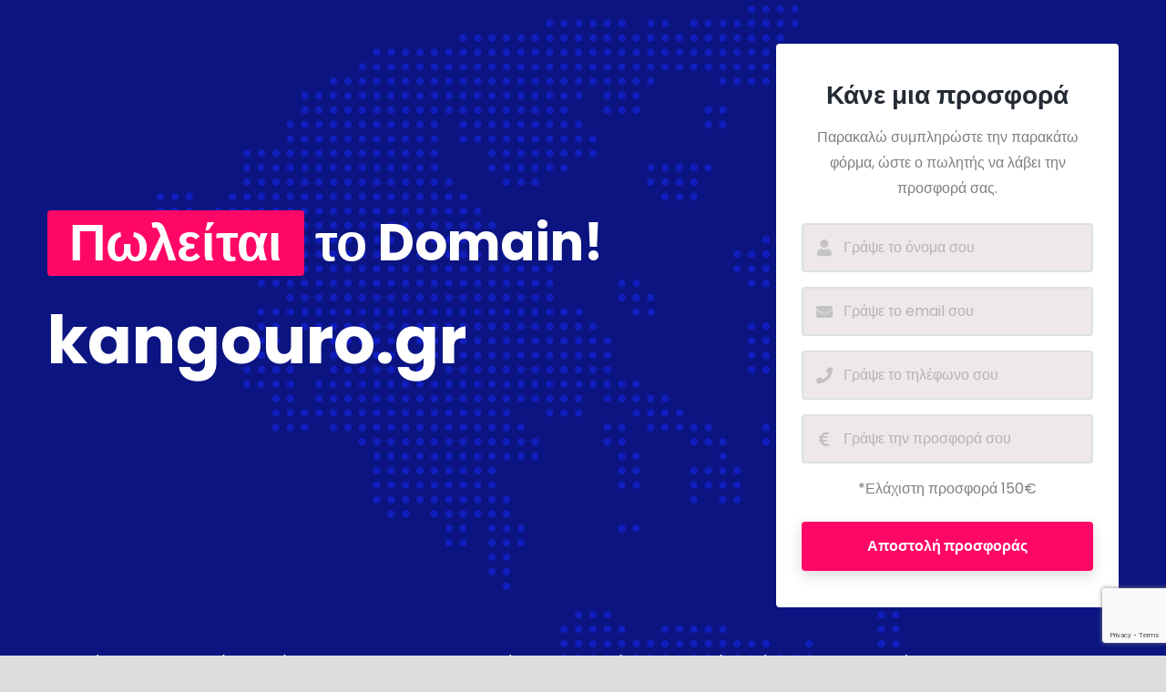

--- FILE ---
content_type: text/html; charset=utf-8
request_url: https://www.google.com/recaptcha/api2/anchor?ar=1&k=6LdcNDAjAAAAANGJQFPoUHPn8OB4H2o5TcAxyaz6&co=aHR0cHM6Ly9rYW5nb3Vyby5ncjo0NDM.&hl=en&v=9TiwnJFHeuIw_s0wSd3fiKfN&size=invisible&anchor-ms=20000&execute-ms=30000&cb=5zy6631enrg4
body_size: 48384
content:
<!DOCTYPE HTML><html dir="ltr" lang="en"><head><meta http-equiv="Content-Type" content="text/html; charset=UTF-8">
<meta http-equiv="X-UA-Compatible" content="IE=edge">
<title>reCAPTCHA</title>
<style type="text/css">
/* cyrillic-ext */
@font-face {
  font-family: 'Roboto';
  font-style: normal;
  font-weight: 400;
  font-stretch: 100%;
  src: url(//fonts.gstatic.com/s/roboto/v48/KFO7CnqEu92Fr1ME7kSn66aGLdTylUAMa3GUBHMdazTgWw.woff2) format('woff2');
  unicode-range: U+0460-052F, U+1C80-1C8A, U+20B4, U+2DE0-2DFF, U+A640-A69F, U+FE2E-FE2F;
}
/* cyrillic */
@font-face {
  font-family: 'Roboto';
  font-style: normal;
  font-weight: 400;
  font-stretch: 100%;
  src: url(//fonts.gstatic.com/s/roboto/v48/KFO7CnqEu92Fr1ME7kSn66aGLdTylUAMa3iUBHMdazTgWw.woff2) format('woff2');
  unicode-range: U+0301, U+0400-045F, U+0490-0491, U+04B0-04B1, U+2116;
}
/* greek-ext */
@font-face {
  font-family: 'Roboto';
  font-style: normal;
  font-weight: 400;
  font-stretch: 100%;
  src: url(//fonts.gstatic.com/s/roboto/v48/KFO7CnqEu92Fr1ME7kSn66aGLdTylUAMa3CUBHMdazTgWw.woff2) format('woff2');
  unicode-range: U+1F00-1FFF;
}
/* greek */
@font-face {
  font-family: 'Roboto';
  font-style: normal;
  font-weight: 400;
  font-stretch: 100%;
  src: url(//fonts.gstatic.com/s/roboto/v48/KFO7CnqEu92Fr1ME7kSn66aGLdTylUAMa3-UBHMdazTgWw.woff2) format('woff2');
  unicode-range: U+0370-0377, U+037A-037F, U+0384-038A, U+038C, U+038E-03A1, U+03A3-03FF;
}
/* math */
@font-face {
  font-family: 'Roboto';
  font-style: normal;
  font-weight: 400;
  font-stretch: 100%;
  src: url(//fonts.gstatic.com/s/roboto/v48/KFO7CnqEu92Fr1ME7kSn66aGLdTylUAMawCUBHMdazTgWw.woff2) format('woff2');
  unicode-range: U+0302-0303, U+0305, U+0307-0308, U+0310, U+0312, U+0315, U+031A, U+0326-0327, U+032C, U+032F-0330, U+0332-0333, U+0338, U+033A, U+0346, U+034D, U+0391-03A1, U+03A3-03A9, U+03B1-03C9, U+03D1, U+03D5-03D6, U+03F0-03F1, U+03F4-03F5, U+2016-2017, U+2034-2038, U+203C, U+2040, U+2043, U+2047, U+2050, U+2057, U+205F, U+2070-2071, U+2074-208E, U+2090-209C, U+20D0-20DC, U+20E1, U+20E5-20EF, U+2100-2112, U+2114-2115, U+2117-2121, U+2123-214F, U+2190, U+2192, U+2194-21AE, U+21B0-21E5, U+21F1-21F2, U+21F4-2211, U+2213-2214, U+2216-22FF, U+2308-230B, U+2310, U+2319, U+231C-2321, U+2336-237A, U+237C, U+2395, U+239B-23B7, U+23D0, U+23DC-23E1, U+2474-2475, U+25AF, U+25B3, U+25B7, U+25BD, U+25C1, U+25CA, U+25CC, U+25FB, U+266D-266F, U+27C0-27FF, U+2900-2AFF, U+2B0E-2B11, U+2B30-2B4C, U+2BFE, U+3030, U+FF5B, U+FF5D, U+1D400-1D7FF, U+1EE00-1EEFF;
}
/* symbols */
@font-face {
  font-family: 'Roboto';
  font-style: normal;
  font-weight: 400;
  font-stretch: 100%;
  src: url(//fonts.gstatic.com/s/roboto/v48/KFO7CnqEu92Fr1ME7kSn66aGLdTylUAMaxKUBHMdazTgWw.woff2) format('woff2');
  unicode-range: U+0001-000C, U+000E-001F, U+007F-009F, U+20DD-20E0, U+20E2-20E4, U+2150-218F, U+2190, U+2192, U+2194-2199, U+21AF, U+21E6-21F0, U+21F3, U+2218-2219, U+2299, U+22C4-22C6, U+2300-243F, U+2440-244A, U+2460-24FF, U+25A0-27BF, U+2800-28FF, U+2921-2922, U+2981, U+29BF, U+29EB, U+2B00-2BFF, U+4DC0-4DFF, U+FFF9-FFFB, U+10140-1018E, U+10190-1019C, U+101A0, U+101D0-101FD, U+102E0-102FB, U+10E60-10E7E, U+1D2C0-1D2D3, U+1D2E0-1D37F, U+1F000-1F0FF, U+1F100-1F1AD, U+1F1E6-1F1FF, U+1F30D-1F30F, U+1F315, U+1F31C, U+1F31E, U+1F320-1F32C, U+1F336, U+1F378, U+1F37D, U+1F382, U+1F393-1F39F, U+1F3A7-1F3A8, U+1F3AC-1F3AF, U+1F3C2, U+1F3C4-1F3C6, U+1F3CA-1F3CE, U+1F3D4-1F3E0, U+1F3ED, U+1F3F1-1F3F3, U+1F3F5-1F3F7, U+1F408, U+1F415, U+1F41F, U+1F426, U+1F43F, U+1F441-1F442, U+1F444, U+1F446-1F449, U+1F44C-1F44E, U+1F453, U+1F46A, U+1F47D, U+1F4A3, U+1F4B0, U+1F4B3, U+1F4B9, U+1F4BB, U+1F4BF, U+1F4C8-1F4CB, U+1F4D6, U+1F4DA, U+1F4DF, U+1F4E3-1F4E6, U+1F4EA-1F4ED, U+1F4F7, U+1F4F9-1F4FB, U+1F4FD-1F4FE, U+1F503, U+1F507-1F50B, U+1F50D, U+1F512-1F513, U+1F53E-1F54A, U+1F54F-1F5FA, U+1F610, U+1F650-1F67F, U+1F687, U+1F68D, U+1F691, U+1F694, U+1F698, U+1F6AD, U+1F6B2, U+1F6B9-1F6BA, U+1F6BC, U+1F6C6-1F6CF, U+1F6D3-1F6D7, U+1F6E0-1F6EA, U+1F6F0-1F6F3, U+1F6F7-1F6FC, U+1F700-1F7FF, U+1F800-1F80B, U+1F810-1F847, U+1F850-1F859, U+1F860-1F887, U+1F890-1F8AD, U+1F8B0-1F8BB, U+1F8C0-1F8C1, U+1F900-1F90B, U+1F93B, U+1F946, U+1F984, U+1F996, U+1F9E9, U+1FA00-1FA6F, U+1FA70-1FA7C, U+1FA80-1FA89, U+1FA8F-1FAC6, U+1FACE-1FADC, U+1FADF-1FAE9, U+1FAF0-1FAF8, U+1FB00-1FBFF;
}
/* vietnamese */
@font-face {
  font-family: 'Roboto';
  font-style: normal;
  font-weight: 400;
  font-stretch: 100%;
  src: url(//fonts.gstatic.com/s/roboto/v48/KFO7CnqEu92Fr1ME7kSn66aGLdTylUAMa3OUBHMdazTgWw.woff2) format('woff2');
  unicode-range: U+0102-0103, U+0110-0111, U+0128-0129, U+0168-0169, U+01A0-01A1, U+01AF-01B0, U+0300-0301, U+0303-0304, U+0308-0309, U+0323, U+0329, U+1EA0-1EF9, U+20AB;
}
/* latin-ext */
@font-face {
  font-family: 'Roboto';
  font-style: normal;
  font-weight: 400;
  font-stretch: 100%;
  src: url(//fonts.gstatic.com/s/roboto/v48/KFO7CnqEu92Fr1ME7kSn66aGLdTylUAMa3KUBHMdazTgWw.woff2) format('woff2');
  unicode-range: U+0100-02BA, U+02BD-02C5, U+02C7-02CC, U+02CE-02D7, U+02DD-02FF, U+0304, U+0308, U+0329, U+1D00-1DBF, U+1E00-1E9F, U+1EF2-1EFF, U+2020, U+20A0-20AB, U+20AD-20C0, U+2113, U+2C60-2C7F, U+A720-A7FF;
}
/* latin */
@font-face {
  font-family: 'Roboto';
  font-style: normal;
  font-weight: 400;
  font-stretch: 100%;
  src: url(//fonts.gstatic.com/s/roboto/v48/KFO7CnqEu92Fr1ME7kSn66aGLdTylUAMa3yUBHMdazQ.woff2) format('woff2');
  unicode-range: U+0000-00FF, U+0131, U+0152-0153, U+02BB-02BC, U+02C6, U+02DA, U+02DC, U+0304, U+0308, U+0329, U+2000-206F, U+20AC, U+2122, U+2191, U+2193, U+2212, U+2215, U+FEFF, U+FFFD;
}
/* cyrillic-ext */
@font-face {
  font-family: 'Roboto';
  font-style: normal;
  font-weight: 500;
  font-stretch: 100%;
  src: url(//fonts.gstatic.com/s/roboto/v48/KFO7CnqEu92Fr1ME7kSn66aGLdTylUAMa3GUBHMdazTgWw.woff2) format('woff2');
  unicode-range: U+0460-052F, U+1C80-1C8A, U+20B4, U+2DE0-2DFF, U+A640-A69F, U+FE2E-FE2F;
}
/* cyrillic */
@font-face {
  font-family: 'Roboto';
  font-style: normal;
  font-weight: 500;
  font-stretch: 100%;
  src: url(//fonts.gstatic.com/s/roboto/v48/KFO7CnqEu92Fr1ME7kSn66aGLdTylUAMa3iUBHMdazTgWw.woff2) format('woff2');
  unicode-range: U+0301, U+0400-045F, U+0490-0491, U+04B0-04B1, U+2116;
}
/* greek-ext */
@font-face {
  font-family: 'Roboto';
  font-style: normal;
  font-weight: 500;
  font-stretch: 100%;
  src: url(//fonts.gstatic.com/s/roboto/v48/KFO7CnqEu92Fr1ME7kSn66aGLdTylUAMa3CUBHMdazTgWw.woff2) format('woff2');
  unicode-range: U+1F00-1FFF;
}
/* greek */
@font-face {
  font-family: 'Roboto';
  font-style: normal;
  font-weight: 500;
  font-stretch: 100%;
  src: url(//fonts.gstatic.com/s/roboto/v48/KFO7CnqEu92Fr1ME7kSn66aGLdTylUAMa3-UBHMdazTgWw.woff2) format('woff2');
  unicode-range: U+0370-0377, U+037A-037F, U+0384-038A, U+038C, U+038E-03A1, U+03A3-03FF;
}
/* math */
@font-face {
  font-family: 'Roboto';
  font-style: normal;
  font-weight: 500;
  font-stretch: 100%;
  src: url(//fonts.gstatic.com/s/roboto/v48/KFO7CnqEu92Fr1ME7kSn66aGLdTylUAMawCUBHMdazTgWw.woff2) format('woff2');
  unicode-range: U+0302-0303, U+0305, U+0307-0308, U+0310, U+0312, U+0315, U+031A, U+0326-0327, U+032C, U+032F-0330, U+0332-0333, U+0338, U+033A, U+0346, U+034D, U+0391-03A1, U+03A3-03A9, U+03B1-03C9, U+03D1, U+03D5-03D6, U+03F0-03F1, U+03F4-03F5, U+2016-2017, U+2034-2038, U+203C, U+2040, U+2043, U+2047, U+2050, U+2057, U+205F, U+2070-2071, U+2074-208E, U+2090-209C, U+20D0-20DC, U+20E1, U+20E5-20EF, U+2100-2112, U+2114-2115, U+2117-2121, U+2123-214F, U+2190, U+2192, U+2194-21AE, U+21B0-21E5, U+21F1-21F2, U+21F4-2211, U+2213-2214, U+2216-22FF, U+2308-230B, U+2310, U+2319, U+231C-2321, U+2336-237A, U+237C, U+2395, U+239B-23B7, U+23D0, U+23DC-23E1, U+2474-2475, U+25AF, U+25B3, U+25B7, U+25BD, U+25C1, U+25CA, U+25CC, U+25FB, U+266D-266F, U+27C0-27FF, U+2900-2AFF, U+2B0E-2B11, U+2B30-2B4C, U+2BFE, U+3030, U+FF5B, U+FF5D, U+1D400-1D7FF, U+1EE00-1EEFF;
}
/* symbols */
@font-face {
  font-family: 'Roboto';
  font-style: normal;
  font-weight: 500;
  font-stretch: 100%;
  src: url(//fonts.gstatic.com/s/roboto/v48/KFO7CnqEu92Fr1ME7kSn66aGLdTylUAMaxKUBHMdazTgWw.woff2) format('woff2');
  unicode-range: U+0001-000C, U+000E-001F, U+007F-009F, U+20DD-20E0, U+20E2-20E4, U+2150-218F, U+2190, U+2192, U+2194-2199, U+21AF, U+21E6-21F0, U+21F3, U+2218-2219, U+2299, U+22C4-22C6, U+2300-243F, U+2440-244A, U+2460-24FF, U+25A0-27BF, U+2800-28FF, U+2921-2922, U+2981, U+29BF, U+29EB, U+2B00-2BFF, U+4DC0-4DFF, U+FFF9-FFFB, U+10140-1018E, U+10190-1019C, U+101A0, U+101D0-101FD, U+102E0-102FB, U+10E60-10E7E, U+1D2C0-1D2D3, U+1D2E0-1D37F, U+1F000-1F0FF, U+1F100-1F1AD, U+1F1E6-1F1FF, U+1F30D-1F30F, U+1F315, U+1F31C, U+1F31E, U+1F320-1F32C, U+1F336, U+1F378, U+1F37D, U+1F382, U+1F393-1F39F, U+1F3A7-1F3A8, U+1F3AC-1F3AF, U+1F3C2, U+1F3C4-1F3C6, U+1F3CA-1F3CE, U+1F3D4-1F3E0, U+1F3ED, U+1F3F1-1F3F3, U+1F3F5-1F3F7, U+1F408, U+1F415, U+1F41F, U+1F426, U+1F43F, U+1F441-1F442, U+1F444, U+1F446-1F449, U+1F44C-1F44E, U+1F453, U+1F46A, U+1F47D, U+1F4A3, U+1F4B0, U+1F4B3, U+1F4B9, U+1F4BB, U+1F4BF, U+1F4C8-1F4CB, U+1F4D6, U+1F4DA, U+1F4DF, U+1F4E3-1F4E6, U+1F4EA-1F4ED, U+1F4F7, U+1F4F9-1F4FB, U+1F4FD-1F4FE, U+1F503, U+1F507-1F50B, U+1F50D, U+1F512-1F513, U+1F53E-1F54A, U+1F54F-1F5FA, U+1F610, U+1F650-1F67F, U+1F687, U+1F68D, U+1F691, U+1F694, U+1F698, U+1F6AD, U+1F6B2, U+1F6B9-1F6BA, U+1F6BC, U+1F6C6-1F6CF, U+1F6D3-1F6D7, U+1F6E0-1F6EA, U+1F6F0-1F6F3, U+1F6F7-1F6FC, U+1F700-1F7FF, U+1F800-1F80B, U+1F810-1F847, U+1F850-1F859, U+1F860-1F887, U+1F890-1F8AD, U+1F8B0-1F8BB, U+1F8C0-1F8C1, U+1F900-1F90B, U+1F93B, U+1F946, U+1F984, U+1F996, U+1F9E9, U+1FA00-1FA6F, U+1FA70-1FA7C, U+1FA80-1FA89, U+1FA8F-1FAC6, U+1FACE-1FADC, U+1FADF-1FAE9, U+1FAF0-1FAF8, U+1FB00-1FBFF;
}
/* vietnamese */
@font-face {
  font-family: 'Roboto';
  font-style: normal;
  font-weight: 500;
  font-stretch: 100%;
  src: url(//fonts.gstatic.com/s/roboto/v48/KFO7CnqEu92Fr1ME7kSn66aGLdTylUAMa3OUBHMdazTgWw.woff2) format('woff2');
  unicode-range: U+0102-0103, U+0110-0111, U+0128-0129, U+0168-0169, U+01A0-01A1, U+01AF-01B0, U+0300-0301, U+0303-0304, U+0308-0309, U+0323, U+0329, U+1EA0-1EF9, U+20AB;
}
/* latin-ext */
@font-face {
  font-family: 'Roboto';
  font-style: normal;
  font-weight: 500;
  font-stretch: 100%;
  src: url(//fonts.gstatic.com/s/roboto/v48/KFO7CnqEu92Fr1ME7kSn66aGLdTylUAMa3KUBHMdazTgWw.woff2) format('woff2');
  unicode-range: U+0100-02BA, U+02BD-02C5, U+02C7-02CC, U+02CE-02D7, U+02DD-02FF, U+0304, U+0308, U+0329, U+1D00-1DBF, U+1E00-1E9F, U+1EF2-1EFF, U+2020, U+20A0-20AB, U+20AD-20C0, U+2113, U+2C60-2C7F, U+A720-A7FF;
}
/* latin */
@font-face {
  font-family: 'Roboto';
  font-style: normal;
  font-weight: 500;
  font-stretch: 100%;
  src: url(//fonts.gstatic.com/s/roboto/v48/KFO7CnqEu92Fr1ME7kSn66aGLdTylUAMa3yUBHMdazQ.woff2) format('woff2');
  unicode-range: U+0000-00FF, U+0131, U+0152-0153, U+02BB-02BC, U+02C6, U+02DA, U+02DC, U+0304, U+0308, U+0329, U+2000-206F, U+20AC, U+2122, U+2191, U+2193, U+2212, U+2215, U+FEFF, U+FFFD;
}
/* cyrillic-ext */
@font-face {
  font-family: 'Roboto';
  font-style: normal;
  font-weight: 900;
  font-stretch: 100%;
  src: url(//fonts.gstatic.com/s/roboto/v48/KFO7CnqEu92Fr1ME7kSn66aGLdTylUAMa3GUBHMdazTgWw.woff2) format('woff2');
  unicode-range: U+0460-052F, U+1C80-1C8A, U+20B4, U+2DE0-2DFF, U+A640-A69F, U+FE2E-FE2F;
}
/* cyrillic */
@font-face {
  font-family: 'Roboto';
  font-style: normal;
  font-weight: 900;
  font-stretch: 100%;
  src: url(//fonts.gstatic.com/s/roboto/v48/KFO7CnqEu92Fr1ME7kSn66aGLdTylUAMa3iUBHMdazTgWw.woff2) format('woff2');
  unicode-range: U+0301, U+0400-045F, U+0490-0491, U+04B0-04B1, U+2116;
}
/* greek-ext */
@font-face {
  font-family: 'Roboto';
  font-style: normal;
  font-weight: 900;
  font-stretch: 100%;
  src: url(//fonts.gstatic.com/s/roboto/v48/KFO7CnqEu92Fr1ME7kSn66aGLdTylUAMa3CUBHMdazTgWw.woff2) format('woff2');
  unicode-range: U+1F00-1FFF;
}
/* greek */
@font-face {
  font-family: 'Roboto';
  font-style: normal;
  font-weight: 900;
  font-stretch: 100%;
  src: url(//fonts.gstatic.com/s/roboto/v48/KFO7CnqEu92Fr1ME7kSn66aGLdTylUAMa3-UBHMdazTgWw.woff2) format('woff2');
  unicode-range: U+0370-0377, U+037A-037F, U+0384-038A, U+038C, U+038E-03A1, U+03A3-03FF;
}
/* math */
@font-face {
  font-family: 'Roboto';
  font-style: normal;
  font-weight: 900;
  font-stretch: 100%;
  src: url(//fonts.gstatic.com/s/roboto/v48/KFO7CnqEu92Fr1ME7kSn66aGLdTylUAMawCUBHMdazTgWw.woff2) format('woff2');
  unicode-range: U+0302-0303, U+0305, U+0307-0308, U+0310, U+0312, U+0315, U+031A, U+0326-0327, U+032C, U+032F-0330, U+0332-0333, U+0338, U+033A, U+0346, U+034D, U+0391-03A1, U+03A3-03A9, U+03B1-03C9, U+03D1, U+03D5-03D6, U+03F0-03F1, U+03F4-03F5, U+2016-2017, U+2034-2038, U+203C, U+2040, U+2043, U+2047, U+2050, U+2057, U+205F, U+2070-2071, U+2074-208E, U+2090-209C, U+20D0-20DC, U+20E1, U+20E5-20EF, U+2100-2112, U+2114-2115, U+2117-2121, U+2123-214F, U+2190, U+2192, U+2194-21AE, U+21B0-21E5, U+21F1-21F2, U+21F4-2211, U+2213-2214, U+2216-22FF, U+2308-230B, U+2310, U+2319, U+231C-2321, U+2336-237A, U+237C, U+2395, U+239B-23B7, U+23D0, U+23DC-23E1, U+2474-2475, U+25AF, U+25B3, U+25B7, U+25BD, U+25C1, U+25CA, U+25CC, U+25FB, U+266D-266F, U+27C0-27FF, U+2900-2AFF, U+2B0E-2B11, U+2B30-2B4C, U+2BFE, U+3030, U+FF5B, U+FF5D, U+1D400-1D7FF, U+1EE00-1EEFF;
}
/* symbols */
@font-face {
  font-family: 'Roboto';
  font-style: normal;
  font-weight: 900;
  font-stretch: 100%;
  src: url(//fonts.gstatic.com/s/roboto/v48/KFO7CnqEu92Fr1ME7kSn66aGLdTylUAMaxKUBHMdazTgWw.woff2) format('woff2');
  unicode-range: U+0001-000C, U+000E-001F, U+007F-009F, U+20DD-20E0, U+20E2-20E4, U+2150-218F, U+2190, U+2192, U+2194-2199, U+21AF, U+21E6-21F0, U+21F3, U+2218-2219, U+2299, U+22C4-22C6, U+2300-243F, U+2440-244A, U+2460-24FF, U+25A0-27BF, U+2800-28FF, U+2921-2922, U+2981, U+29BF, U+29EB, U+2B00-2BFF, U+4DC0-4DFF, U+FFF9-FFFB, U+10140-1018E, U+10190-1019C, U+101A0, U+101D0-101FD, U+102E0-102FB, U+10E60-10E7E, U+1D2C0-1D2D3, U+1D2E0-1D37F, U+1F000-1F0FF, U+1F100-1F1AD, U+1F1E6-1F1FF, U+1F30D-1F30F, U+1F315, U+1F31C, U+1F31E, U+1F320-1F32C, U+1F336, U+1F378, U+1F37D, U+1F382, U+1F393-1F39F, U+1F3A7-1F3A8, U+1F3AC-1F3AF, U+1F3C2, U+1F3C4-1F3C6, U+1F3CA-1F3CE, U+1F3D4-1F3E0, U+1F3ED, U+1F3F1-1F3F3, U+1F3F5-1F3F7, U+1F408, U+1F415, U+1F41F, U+1F426, U+1F43F, U+1F441-1F442, U+1F444, U+1F446-1F449, U+1F44C-1F44E, U+1F453, U+1F46A, U+1F47D, U+1F4A3, U+1F4B0, U+1F4B3, U+1F4B9, U+1F4BB, U+1F4BF, U+1F4C8-1F4CB, U+1F4D6, U+1F4DA, U+1F4DF, U+1F4E3-1F4E6, U+1F4EA-1F4ED, U+1F4F7, U+1F4F9-1F4FB, U+1F4FD-1F4FE, U+1F503, U+1F507-1F50B, U+1F50D, U+1F512-1F513, U+1F53E-1F54A, U+1F54F-1F5FA, U+1F610, U+1F650-1F67F, U+1F687, U+1F68D, U+1F691, U+1F694, U+1F698, U+1F6AD, U+1F6B2, U+1F6B9-1F6BA, U+1F6BC, U+1F6C6-1F6CF, U+1F6D3-1F6D7, U+1F6E0-1F6EA, U+1F6F0-1F6F3, U+1F6F7-1F6FC, U+1F700-1F7FF, U+1F800-1F80B, U+1F810-1F847, U+1F850-1F859, U+1F860-1F887, U+1F890-1F8AD, U+1F8B0-1F8BB, U+1F8C0-1F8C1, U+1F900-1F90B, U+1F93B, U+1F946, U+1F984, U+1F996, U+1F9E9, U+1FA00-1FA6F, U+1FA70-1FA7C, U+1FA80-1FA89, U+1FA8F-1FAC6, U+1FACE-1FADC, U+1FADF-1FAE9, U+1FAF0-1FAF8, U+1FB00-1FBFF;
}
/* vietnamese */
@font-face {
  font-family: 'Roboto';
  font-style: normal;
  font-weight: 900;
  font-stretch: 100%;
  src: url(//fonts.gstatic.com/s/roboto/v48/KFO7CnqEu92Fr1ME7kSn66aGLdTylUAMa3OUBHMdazTgWw.woff2) format('woff2');
  unicode-range: U+0102-0103, U+0110-0111, U+0128-0129, U+0168-0169, U+01A0-01A1, U+01AF-01B0, U+0300-0301, U+0303-0304, U+0308-0309, U+0323, U+0329, U+1EA0-1EF9, U+20AB;
}
/* latin-ext */
@font-face {
  font-family: 'Roboto';
  font-style: normal;
  font-weight: 900;
  font-stretch: 100%;
  src: url(//fonts.gstatic.com/s/roboto/v48/KFO7CnqEu92Fr1ME7kSn66aGLdTylUAMa3KUBHMdazTgWw.woff2) format('woff2');
  unicode-range: U+0100-02BA, U+02BD-02C5, U+02C7-02CC, U+02CE-02D7, U+02DD-02FF, U+0304, U+0308, U+0329, U+1D00-1DBF, U+1E00-1E9F, U+1EF2-1EFF, U+2020, U+20A0-20AB, U+20AD-20C0, U+2113, U+2C60-2C7F, U+A720-A7FF;
}
/* latin */
@font-face {
  font-family: 'Roboto';
  font-style: normal;
  font-weight: 900;
  font-stretch: 100%;
  src: url(//fonts.gstatic.com/s/roboto/v48/KFO7CnqEu92Fr1ME7kSn66aGLdTylUAMa3yUBHMdazQ.woff2) format('woff2');
  unicode-range: U+0000-00FF, U+0131, U+0152-0153, U+02BB-02BC, U+02C6, U+02DA, U+02DC, U+0304, U+0308, U+0329, U+2000-206F, U+20AC, U+2122, U+2191, U+2193, U+2212, U+2215, U+FEFF, U+FFFD;
}

</style>
<link rel="stylesheet" type="text/css" href="https://www.gstatic.com/recaptcha/releases/9TiwnJFHeuIw_s0wSd3fiKfN/styles__ltr.css">
<script nonce="8RU3V5t-wvKLzPSuCzxJfA" type="text/javascript">window['__recaptcha_api'] = 'https://www.google.com/recaptcha/api2/';</script>
<script type="text/javascript" src="https://www.gstatic.com/recaptcha/releases/9TiwnJFHeuIw_s0wSd3fiKfN/recaptcha__en.js" nonce="8RU3V5t-wvKLzPSuCzxJfA">
      
    </script></head>
<body><div id="rc-anchor-alert" class="rc-anchor-alert"></div>
<input type="hidden" id="recaptcha-token" value="[base64]">
<script type="text/javascript" nonce="8RU3V5t-wvKLzPSuCzxJfA">
      recaptcha.anchor.Main.init("[\x22ainput\x22,[\x22bgdata\x22,\x22\x22,\[base64]/[base64]/[base64]/ZyhXLGgpOnEoW04sMjEsbF0sVywwKSxoKSxmYWxzZSxmYWxzZSl9Y2F0Y2goayl7RygzNTgsVyk/[base64]/[base64]/[base64]/[base64]/[base64]/[base64]/[base64]/bmV3IEJbT10oRFswXSk6dz09Mj9uZXcgQltPXShEWzBdLERbMV0pOnc9PTM/bmV3IEJbT10oRFswXSxEWzFdLERbMl0pOnc9PTQ/[base64]/[base64]/[base64]/[base64]/[base64]\\u003d\x22,\[base64]\\u003d\\u003d\x22,\[base64]/[base64]/[base64]/ClmTCk8OxwqFvS8OqwpbCpMKuQ8KBwqdZw6bCuW7DpsOofcKcwoskwqZ+S0kpwqbCl8OWdGRfwrZaw4vCuXRKw546GBkKw64uw5fDn8OCN3EZWwDDlcOHwqNhe8K8wpTDs8O7GsKjdMOvIMKoMjzCvcKrwprDkcO9Nxo2aAjCuV5dwqDChyTCssO/GsOgJsOhe29vDsOjwofDm8O5w4J6CsO+UMKxQcOpFsKDwrx4wqogw6LCiEoTwqfClUI3wrzCngddw5/[base64]/B8O5w50SwqVUB35RTsOUw6Imw6bDm8OcwovCjlPDnsOAPhAbUMKAdypzbDgOSTPDmxEow5bCukI1BMKrPcO1w7XCuUrDoVV8wr8DecObPzJcwptWJnLDjMKBw7VvwrF3XgHDrykFcsK/w7tUNMOvAlLCnsKNwqnDkQnDrsOowrJUw5dAZ8O3esKKw5bDq8KcTCTCrsOuwp7CocO8PjvCg3jDuTFnwp8ewqvCisOQa1TDiBHCqcOsDwHCm8OJwoBBC8K8w45lw4lYHj5+CMKgdFTCrcOPwrxVw4/ClcOWw5MNGhnDskfDuTxvw6clwoxCNhgHw7xSZRrDjgMQw4rDqcKJdDh0wpNpw4EDw4fDlyTComXDl8Kdw5TChcK9IxUZW8K1wqjCmHXDpy49K8O8B8O2w7EkOcO6woXCu8O6wqDDvcORQVBGVxHCllHCnMOFwrLCgDoWw5/CrcOhAG/CosKjWsOrZcOUworDiiPClBdldlDCom5ewrfCpTdtVcKOE8KASEjDiVzCs0hJU8OlPsOSwrXCsE0owovCscKhwrp6DBrCmlNmOmHDsy4Qw5HDjnzCvznCqRNZw5sZwojDpTxjPlpXfMKGJDM0U8Oyw4MLwpsgwpQ5wrIbMyTCnS0reMOeUsOSw4bCqMKVwp/[base64]/DrMOoQnjCrEEOw794b8KoB8OieHw2bHnCnVfCssK8Y1rCnm3Di2h/[base64]/[base64]/Dg8OOEsKhV8OUZsOlTMKLwp81CBzCr1nCnsKLE8ONw6/[base64]/SwFww6TDsVxEwr9UMsOiw5vClEhnw7/DqcKMHcK2KxfClwHCmXFVwqxSwoZmVsODRj9vwpzCisKMwoTCtsOQw5nDkcORO8OxO8KiwqLDqMK6wpnDrsOCdcOLwplIwrFSesKKw5bCj8OtwprDqsKJw7jCmzFBwqrCllJLMwjCpBnCogMQwqvCiMO0YcOKwrrDisKhw48WRU7Cih3Co8KpwrfCiBsswpQQdcOEw7/DoMKKw4LCg8K5PsKZJMOgw5jCiMOEw4zCnxjChR8/w7fCu1XCi15nwobColR4wrfDmQNEwpvCsUbDjHrDlMK0IsOaFMKxQcOmw6QTw4XDsQvCkMKow7ZUw4kmPVQSwp18TW8sw7hlwrJuw59uw7nCv8OzMsOow4zDqcKuFMOKHX1PO8KJCxXDgWrDtRnCtcKPGcOYDMO/wpU0w6HCpEjCgMOzwrrDncO4QUVowpNhwofDqsKew51/GDgrA8OSdkrClMKnfk7DhcKPcsKSb1bDkz8DeMK/w5fCtHPDn8OuaDpBwpkBw5QFw6dJXn5VwoRgw4zDt2xWHcOUZ8KOwo1ocEAaN0bCn0AKwp/Dp3rDucKPZ1/[base64]/[base64]/JcO1J3XChS3Cj1QDw6BZw7jCtcO7w6l/wrfDpS03MUBFwrfDocKtw7fCuhPClH3DrMOsw7Rnwr/CiV9pwqLCqFzDuMKOw7jCjls8woR2w6Yiw7rCgUfDqGrCjATDgMKJdhPDpcOww57CrQBxwoE1KsKqwpVZLsKNXMOgw5XCnsO0GzDDqMKdwoVDw7B4w7/CkxdaOV/DvMOfwqXCthA2FMKIwq/DjsKCRDDCo8K0w6FWD8KuwoYhacKxw5tlZcKWaR3DpcKBDsO9Nl3DpWs7wpURQyTCvsK6wqLCk8OwwrLDq8K2eUghw5/DisKNwqBoTEDDu8K1RWPCmsOwc2LDocOHw6IyasOub8KqwrN8Gm3Dr8Ouw7XDtHXDisK5wpDCjC3DvMOUw4cHa3VXGGg2wq3DmMOpRRbCpy1GBcKxw4Fgw45Nw7FHFDTCvMOxLXbCisKjC8OJw7nDtTlCw6DDvHd6wohOwrfDghXDqsKIwpB8OcKKwo/Dr8Oxw6zCtsK1woBdZkbDpQBTacOWwpLCucK6w4/[base64]/wpTChTMaw7zDqMOnM8KPZ8KFw67DqGxXwqzChwnDscKQwqfCksKqKsKzPQMtw6jCmmB1wp04wrBWGUdqVl3DosOFwqQSSRtzw4fChQ/DiBjDjxIkHmZCFSwwwop0w6XCn8O+wqfCm8KZS8O1w5sbwoxRwrM5w7DDhMKcwrPDrcKPFMK8CB4QckBUdcOaw6dNw5NxwpcawrnCjjo5eV9aYsOfAsKpUknCg8OaTTp7wo7CncOswqzChlzDoknCgsOzwr/CoMKVwokfwr/Dl8OMw7bDrgtQGsK7woTDn8Knw5QFTMOXw6fDhsKDwrAjU8OQDALDtEkwwqXDpMKDOkXCuChmwrgsYWB5X17CpsOiURUTw4FCwp0GTmNKWlVuw7bDl8KBwr1RwqQMBFAqWcKMLEdyHsKgwpnDn8O6XsOyXsKpw4/CpsKAe8OdEMO7w54NwpQVwqjCvcKEw4IUwrt/[base64]/ChcKzw6PCrlLDisKrw5rDiVh+w6thw5VzwprDh8KrG8OCw6EQJsKPV8KoeQLDn8KrwqYWw7XCrR7CgT4kR0/[base64]/DlcOjYXF7w7NmR8KSE8OwWXckw603I8Odw5fCqMKldg3Ci8KfCnwfw6oqQThBXcK7wo/ChUt7b8O/w7fCr8KDwpTDtw3CrcOHw6LDjsO0JsOKw4bCrMO9LsOdwoXDgcOLwoZDWMOuwrVKwp7CgC4YwqsCw5kawpE8RS7CrD1Pwq01bsOENMOwfsKFw7NvE8KbbcO1w4TCjsKZQsKCw6jChDE3cC/Cp3fDnSvCv8Kbwp1xwpgrwps5DMK3wrRsw6lhC0DCpcOVwqLDocOCwrrDk8OZwonDmXDCp8KJw5dQwqgaw43DkEDCg2jCiDooQcO+w4ZHw4PDkjDDgU3CmhsFI0HCgXrDrWkRw7YHXEjCl8O1w7HDusOwwpFoRsOOdMOpPcO/QcK/w48WwoM0A8O7w6sFwo3Dmn0WBsOhQsO8P8KNNh7DqsKUHxrCk8KLw5zCslbChnYpQcOIwr/Cgy4+aRpXwoTCucOWw4QEw70fwr/[base64]/[base64]/[base64]/[base64]/DhMKiF0sSwrZLwrnCu3bDuzgfw5tpJgh+ZsKyAMOzw5HCpcOHfVjClMKUU8OdwrwqasKUwr4Iwr3DlwUhQcKidCVBUcOUwq9Iw4/CjAXCk1ZpB0vDlcKbwrsLwpvCiHjCtcKwwqZww7FOBA7CvThywqfCicKHNsKOw6Frw4R/[base64]/wrnDoQ3CiwEtwrkqeF1+worCvUtKwp5Jw6fCnsKLwrTDucO4HRUgwpNHw6NYJ8K4O0nCgwnDlVhMw4nDocKEIsO3P21lwqgWw77CjCZKcSEDejFxw57DnMOSeMOJw7PCo8KSKi0fAQlJLlHDsyDDuMOjUi7Ck8OkFsKxQ8K9w4Yew7wlwo/[base64]/wr5Tw7vCgxJuFsOfDMK4wphuwq/[base64]/RhjDsQrDv8KTwojCq1Q/[base64]/CoUVBZ2sAd8KSIsKMPcOGc8KEw7Jkw4NkwqUQb8OpwpBKfcOYK09oZMKiw4ksw7bDhj4aU3xAw4dDwp/CkhhswpjDh8O2QAYMIcKdQnfCqCHDt8KtcsODBXHDgGrCqcKsWMKPwoFIwqHCocKVInfCsMO1DD5swqJXHgfDtFzChRbCh0bCiGhpw6cCw7p8w7NJw6odw6XDsMOLZcK+c8Kwwq/Cm8ONw5ZseMOsIBjCm8KowojCt8KFwqsvOHTCrn7CtMO9FnsPw6fDrMKMEDPCvF3DsHBpw5HCq8OKRB1MRkEuw5slw4DCm2UUw5RULcOswrs7w59Mw4LCtAx8w71gwrbDp1JrGsK/BcOZBULDl2YEXMODwqckw4HCqhgMwpZcwpZrU8KVw6wXwpDDm8Krw74wf1HDplHCucKuNEzDtsOQQWDCncKBw6cFZ34PeSQew7FWS8KqHmt+PXIFGMKLKcOxw4spbTvDqnMfw6kNwotEw7XCqlHCscO4dQA+GMKQFEBPHW/DphFPAcKLw6cIWsKwcWvChzMLCAPDkMK/w6rDrMKcw4zDsWfDmMK2LB3CgsKVw5bDjMKSw5JtFwQcw4gbfMOCwp9swrQSJcKlczvDpcKvwo3CncOFwq/CjylWwpt/D8K7w7XCvHfCtMKtTsKow4Fgwp4Rw6lOw5F9Z17Cj0M7w4FwacKPw7AjJ8KeX8KYNgsUwoPDvTLCsw7DnXjDtz/DlErDvwNybDbDnUzDqmlWE8O9wocLwqt4wogkwqlvw59+RMKiKyTDi0V/[base64]/AMO5w6/CtcKuw4TCg8KPGTAxwrHCnxd9VsKKworDgloCTTLCm8KJwoQRwpDDoEowW8KHwobClmbDj0Vhw5/[base64]/DnXEdwrnCjcKVfsKVQcKrw55Dw5DDrMOdwr0uw5HDvMKEw6bCsT7DpQt2TMOsw4c2HnXCksK7w5fCgsOMwoLDllTCiMOTw7XDoRDDj8KVw4fCgcKRw5VsLzlBB8O/wpwkw4piJcORBDkUZ8KzGGzDt8Ovc8Kfw4fDgS3CojNQfklFwrrDqHYJekTCisKrbSPClMOEwopEAULDuSDDscO5wosAw77DrcKJeQ/CgcKDw5suTcOXwpXDq8K4MAcTV3DDvV4Owo1nGcKTDsOVwooYwqw4w6TCgMOrAcKgw7hywqrDjcOfwpsFw7PCm3bDr8KVCl4swofCgGUFBcKVTcO0woTCmsOBw7rDvWjCoMKEbk4mw4jDmGrCoH/Dmm/DrsK9wrcNwpfDn8OLwqVVIBRUBcKtQhEhwrTChzdpdTd3asO6ecOLw4rCoR09woXDskhkw77Dq8O0woVfwqHCk2rCnSzCtcKpVsKCcsO6w5wewpFWwoPCs8O/Qn5haDzCk8Kyw69Sw4zCtzQww7hYBsKTwrvDr8KkNcKXwozDl8KKw6MQw6p0AgFDw5VGfiHDmQ/[base64]/Cr2PCsHLCkF7DoMO/XcOibMOldEzCvMKow4XCmMOnccKMw7jDg8OLesK/O8K7DMOiw4sASMOtOsOKw7/Ck8KXwpwfwqxjwoM2w5tbw5DDqMKdw5jCp8K/[base64]/woETw5c/cMOxe07CjXbDqcKFwq4hwqHDkcKmfm/CssKSwrfCsn07PsK6w5IuwpTCtMKDKsK5IyDDhnDCnAbCjD0lM8OXJhLDgcOywqpyw4NFM8KnwoXCjQ/[base64]/[base64]/[base64]/CqHXCk07DqcKFwosuGcKmwrM9O8KHb8KwN8Kbw7jDpcKnwp9QwrVCw4PDiyhtw7chwpvDlBR/ecKzScOew7nDm8OOczQCwoPDpjBMfxhhPCjDj8KxSsKOMiA6ZMKxAcKHwojDq8KGw63DusOgO2DDgcOVAsOfwr3DvsK9WUPDtBtww7DDgMKhfwbCp8OqwrzDunvCt8OaVsOHDsO9QcK8wpzCh8K/FMKXwoFnw6obeMO+wr4ewqxSRgtuwrQuwpPDjMOnwrZ3wrLCncOkwo1kw7TDhFDDjcOXwpDDjWYyYMKMw5jDpl5Gw5lYTcO3w58iXsKvEQ12w7QERsOcChotw7kLw6pPwqJRSThjTz3Dq8OsAQTCtTZxw7/[base64]/CrMKDRMKBwpjCmsKqw5/DkjvCsMKOGSLDrVzChnbCnAR1L8KfwqrCjTDCmVczRgDDnjo3w4XDj8O8IVQfw6JKwo0YwqvDu8KTw5Ejwr99wrXDo8O4E8K2UMOmYsKQwovDvsKZwrsfBsOVe3EuwprCkcKrNkMhCid+PFY8w4nCjgtzQx1AX1LChR/DlBHCk3kLworDgSsMw5TCoRvCnsOMw5QIdhMXEsKiY2XDgMKzwq4ZZw/CqFAQw5rDlsKJRsO9HQDDmQk0w5sCwpA9NMOFeMOSw4vCg8KWwoJkG31CWlDDnznCuyTDqcOvw5QdScK9wqDDuXNxH0rDu0zDqMKQw7jDpBgZw63Cv8OSGsKDN0E2wrfDk3Mjw70xaMOjw5nCpnfCq8ONwoR/FcKFw5fDhgTDnh/DhcKeKHR0wpMOPm5FQcK7wo4rBnzCp8OMwpkYw7/DmMK0aA4AwrNBw5vDuMKKa1JZd8KSIW5jw6I3wr7DpV8LWsKKw7w0B3APGlgfGRokwrYnZ8OhbMO/[base64]/[base64]/[base64]/CssKqVwTDpkJww6JBQMOaesKHR1R3W8KRw7jDrMKPDQ5VPCAzw5XDpxjCuXvCoMOKUTh6JMKAIMKrwpZjHcK3w6vDvCvCizzCmAHDmlsBw4M3ak1Swr/Cs8OoOkHDuMOmw5HCl1Zfwq8+w6HDpAfCgsK0K8KUw7HDlcKrw53DjGDDk8OqwqxKOGDDkMKdwr/DmDR3w7R5JxDCmysxSMKRw5/Ck25UwrwpekHDm8KLS05GdXQmw5vClsOVe3nCvjd9w60ww7PCrsONWsKsKcK6w6NIw4V3NsOoworCs8KMcSDCtEjDgxkgwovCsR5USsKgDB4JDXZOw5jCoMKjB3l3VRDCtcKywrdSw4/Co8K5fMOQGMOww4TClSMdNF7DiC07wrw9w77Di8OmfhZ5wrPCpWVEw4rCisOIM8OFcsKpWik3w57DjS7CtXvCs3h8f8Kaw6gSWwEOwrl0TjHCiCE/[base64]/DoWZuA8KHPsK6w79bQi9Owok1wp/ClsOkTnTDk8KdMMOnL8OGw5jDnidbWcKTwpJJFn/[base64]/ccOIwppnT8O1NEDClWVtw7vDrsKDw6EFwoXChMK2wqkSWMKDZ8KRM8KMdsOuJ3DDkBlew5NIwrvDqBlxwq/DrcKewqHDtx4AUsO9w4AWZ28Sw7pNw4hXI8K6ScKJw7bDsQEUecKfCUXCuRkQw7Z1Tm7Cp8KFw5Anwo/[base64]/[base64]/[base64]/[base64]/[base64]/DpHhCwq14woZiwqVPwolDw6Z0WMOpbcKLwqrCvMO+ZMKDZAzCmQxoAcOxwrTCrcO3w7pPFsOYOcOpw7XDvcOhT0Fjwp7Cqw7DkMO/KsOFwovChzDDrBNta8K+FTpBYMOMw7tVwqcpwojCtMOACARBwrHCmC/DrsKdShlzwqbClTDCrMO9w7jDlwzCnAQbNU/DmAg0FMKXwoPCrwnDtcOKLz3CqDN3OkZwZ8KgXEXCl8O8wpxKwqomw55+L8KIwpzDkcOIworDtW7Chmh7DMKrIMOrOW/CicOZQxsyLsORemNNOxjDk8Odwp3DhFvDt8K7w4Ykw548wr4AwoQZfVfCiMOxZcKfN8OYPsKoTMKFw607w5B+fjwfaW4yw6HDtEDDjFRCwqTCrcOWMiADCA/DssKMASVnMcKzAhDChcKkEyojwrlzwrPCscOOSEbDmCvDqcOGw7fCisKdIk7Cil7Dr3vCg8O6GV/[base64]/[base64]/CvTXCgMOmKMOAREDDtMOEGkA7HwIDZBbCs1gcRiVUb8KHw7fDocO2ZsOIesO4MMKPWi0JYFJkw4TChMOMNUFkw7fDjFrCp8O5w7DDtUHCtUkYw5R0wokkNMK2wp/DuG4lwqjDv2TCkMKuAMOpw6oNPcKbc3lFJMKuwrliwpjDoT/Dt8OWw7vDrcKiwrBZw6nCj03DlsKcGsK0w6LCocO9wrbCilXCiHNmQ0/[base64]/w7Qyw6PCrMKpQWMLwqHDpigAw7vDumZMwowSwoRTd2vCuMOPw6TCrcK9fTXCqHnDpsKIN8OUwqBmQVHDjgzDumYPbMOzwrJVEsKQCAjCgkfDrxdSw79LLgrDksOxwrwuw7rClX7DkGtfDxwsKMOdBg9bw684aMOAw7o/woZ1cj0Vw642wpvDicOmO8O3w5DCmBLClVwARQLDtsK+IWhBworCvGTCisOUwqZSaT3Du8OaCk/CicKkFkQpUMKdUcO8wrNDVWzCt8OlwrTDk3XCqMOtXcOeT8KQfsO5XiocD8KVwoDCoFAPwqEeHVrDnQfDsXTCgMOaFiw6w77Dj8OewpLCmcO/wqUUwpkZw6Ebw5RBwqMSwofDtMKHw4F9wp1HR3vCicKkwp08wrFbw5FWI8OyN8Kzw6HCssOtw7I9MHHDgMO+w4PCiWrDlcODw4rDkcOSwpUAeMOUR8KAfcO/[base64]/CgTvDvsO9L8O4wrDDuCtSwo04ZcKqDRjCgcOdw5tEO2xvw6cAw79BacOvwoQYKk/[base64]/CuE12PhbCisKfwpV4DlkVN8KxT1xdw6Ryw588dwjCucOmXMOcw7tqw694wqkiw4xKwo4yw4jCvE/CsjsjGcO+PBkxOsOhK8OiFwDCjjBSH2xEIBs1DMK4wo1Bw7k/wrLChcOUIMKjFsOSw4XCjMOGanrDv8Kxw77DgER+w51xw4vClsOjOcK+BsKHbipsw7ZMc8OKTUE/wr3DnyTDmGA3wrpmOh3DrsK5ODZnEgPCgMODwrM9bMKDw7/Cq8KIw4rDrwNYQ3vCvcO/[base64]/[base64]/DgQrDu3zCscKRSGkQw7HDi154w4XCt8OVUzbDpsOMUMKXwq52WMKcw5ZPEiDDri3DoyfDjRl8wqsvwqQuecKRwroiwoxHcQB2w63DtTzDrEFswr53dR/Co8K9VC4vwpckdcOEbMOhw57Dh8KxaR57w58Tw74+L8O/wpEqBMOjwphzesOQw44ba8Oyw588AcKcVMOpQMKGSMOYXcOIYinCosKiwrxuwq/CoBXCsk/[base64]/SV1Xwrp7w5A3C8OGYAvDvkMZXsOrJDc5asKEwrYyw5fDoMOgUn/DnwDCgk7Cu8OUHAnCqsOzw6HDmFHCkMOvw5rDn0RTw57CqMOyJl1Aw6wwwqErEwrDmn4NO8OXwpJ6wpbDszlAwqF5XcOuYMKlwoTCj8K3w7rCk2YlwqJ9wo7CosOWwqDDkk7DncOKFsKKw6bChxZPYWMMEi/[base64]/Cl8KDworDjjMgwrJzacOswqdlw7NIw5vDtcO3NUjCiHfCsCtLwqoSEcOJwo3DlMK+Z8OAw77CkcKbw7tyEC7DhcK7wpTCrcKMYlrDuW5owojDuA8fw5TCiUHCo1hXIVxWdsOrFF9JS0rDpEDCscOJwq7ClMO7FEHCjUfCnxA6Wg/CgsOLw5QBw59EwpBOwq9xMhvChGHDmMOVacOSO8KRSSQ7wrvCmHFZw73CpynCucOHf8K7eyXCt8O3wojDvMK0w4wnw6vChMOvwoXClnFywrBLN3TDlsKyw4nCtsOCbggbZBgSwqs+TcKDwpBKPsOSwq3DqcO3wrLDnMKlw4BHw6/CpsOfw6Vwwq5Bwo/CiAgPWcK5QU1Bwo7Dm8Oiwqlzw5Vdw73Dgz4/QMKkDsKGCkM8K05uOF0nQhfCjULDvSzCi8OUwr8jwrHDk8O8UkIxbGF7wptuZsOJw7bDq8O2wpYpeMKsw5QRe8OHwp4eXMOFEFLCnMK1eTbCvMOlF1h5HMOrw5Y3chttckzCkcOaHVYgBmHCvWU3woDDtCVJw7DCgxDDg3t8w7/CtcOocCrCmcO3bsKHw693O8K+wrdkw6tewp7ChsOpwo0ofjnDrcOODFYBwrTDrRBMYcKQTF7DtxINTBPCp8Ofb3HCucOyw71RwqzCuMKZK8OiSCTDuMOTPlhpJFE9BcOIeFMyw486K8Ovw7/[base64]/[base64]/[base64]/Dg2k2wqB3GcOjw7NdKMO0S8KePMOSwoJQODnDscK7w552N8KCwqdgwqjDoR53w5vCuGtFf3t7IgPCicKgw6R+wqLDrsOcw7J5w6TDs0kjw7kJTcKmQcOdaMKHwpbCmMKtIiHCoR4/wo0qwr4+wqI7w551OMOdw6fDlQkGDsKwHjnDmMOTGTnDsHhAUxTDswvDsRnDq8OawqRewqxLHj/CqRkswovDncKewqVaO8KsWSrCpTbDncORwpwHXMOKwr8tcsOsw7XDoMKuw43Dr8K1wrJTw4kYWsORwpY8wqLCjTleJsOXw7LDixl4wq/[base64]/DkcKDbFcsCMKyw7hdLlLDr0/Dm8KhwrkhwrnCtF3DsMK7w4cRPSU6wptBw4zDgcKoGMKEwrnDsMKmw4sfwoXCscOkw65JDMKnwplWw6jCpxtUGCUIwozCjkJ4w5jCtcKVFsOUwqgVAsO0SMOAwp1SwpnDhsO5wozCjzTDjgHDsQjDlBLCvcOvYUvCtcOuw4t0Q3/DtjXCn0zDkDTCiSUqwqPCnsKRKkUUwqEtw5TDt8Ohwr4VKMKhfMKpw4UewoFWfMOlw4fDjcOHw6RsJcKpfwTDpyrDkcOIAUrDiDJdIcOSwoIMworCl8KIIg7CtSs/EsKkA8KWKBsFw5AsQ8OSGMOtd8OLw7x4woRMG8OfwpEJeRN0wocoEsKQwoESw4Riw6DCrl1NAsOQwpo5w4wUwr3Cm8O0wonCkMOMRsKxZzFtw4VyZcOpwoLCrTzCjsKvw4LCvMK6CwrDlR/CqsKucsOGJ10KKFs0w73Dh8OMwqE+wo5kw61nw5F3fE1fB0pbwr3CvXMYJsO2woLDvMK5fj7DrsKtUhUcwqJDJ8Oywp7DksO2w5RcBEs9wqVfXsOqIBvDjMOGwo0BwpTDsMKwHsKmOMK/b8OfOsK+wqHDjcOFwoPDqhXCjMOxXsOhwpwoLnHDnTDDksKgwrHCjsOaw5fCrUPDhMO2wpsQEcKOJcKSDl0Zw5wBw4EXYSVuKsKKAiLCoh3ChMOPZDTCni/[base64]/[base64]/CscOAJ24Ow7bCt8O3aQzCuXAhw5xZacKiUcKdwojDvnPDscKmwqjCvcOiw6F2TcKTwovCuhRrw7TDgcOFITHCv0xoBi7CmAPCq8KGw4ZCFxTDsDXDqMOJwpI1wrrDsk3CkBFYwrvDvybCosONBHwXG2vDgDrDmMO8wrHCosKzY0bCsHTDg8O9RMOuw5/ChUdnw6coFcKFRRh0e8OAw5c7wq/Dkj5haMKICzVYw5/CrsKHwoTDt8KawoLCo8K2wq92HMKgw5NCwofCscONOk0LwprDqsKTwqbCu8KQbsKlw4xLCX5jw5wVwppcDkF6w64GKsKNwqkiKQDDgyNhUV7Cr8KDw4nDnMOGw4BBPWvDrQ7CkB/DgcOFCQHChwXCn8KGw5tCwo/[base64]/DvMOVwpokTgvCvMOxw6nCiMK4A8KXw7sQFXrCuCNBFDDDjMOCDizDonPDuj93wrleSz/[base64]/w4MnPsOgw4sOLRPCvFdtY8OUwonDmMONw47DrCBHwqYhCy3DpynCmnDDg8OQTAsyw7LDsMOxw73DqsK5wobCl8KvIxrCpsKRw7HCsGJPwpXCp3rCgcOGY8OEwrrDiMKgJCrDsQfDusOgAsKsw7/ClWBVwqHCpMOgwrMoCcKjMBzCrMOhWQBsw77DiEVfacO5w4JTTsKTwqVlwrEswpVBwpJ8Z8KCwr/[base64]/wpLCmsOEwpXCisKyw7XCs8OhwprCpMKKJsOdbsKxwprCsVJSw4vCtTMdacOVMCM2TcO6w4cOwrlLw5DDnsO/[base64]/Ch8O1wqzCoz3DvzPDjgQhPcKiFsOQwp7ChMKVwofDnDHDpcOCRsKkCxnDlsKbwolRUmzDgTvDosK4SDBbw5x5w7ZRw4Zuw6/CvMO3fcOKwrPDvMOrZQ04wrg4w50obcOIJVF6wox4w6bCosOCXFlDJcOdwqLDtMO3wrLCuTgfKsO8VcKPVQkfRkXChwtFw53Cu8Ksw6XCvMKMwpHDncOrwp9ow43DjiVxwqgEMkVRbcKLwpbChgjCuFvDsg1gwrPCl8KKMxvChRpIKE7CkBXCkXYswr8/w6jDp8KDw6LDiXPDkcOdwq7Dq8OtwoRpEcOtXsOhT2Uta1I3GsKiw6V2w4New5szwr8Bw5VWwq8wwqzDqMKBXAkZwrdUTz7CqcKxSMKEw5nCi8KcDsO2HQrDgj7DkMKHRh3DgsKMwrnCqMOIasOecsOUBcKYSkfDvsKdSTQMwqNDK8OUw4Eqwr/DnMKbHgddwqEYQMKEZcK8Tz/Do3XCpsKFfsObFMOTD8KAayBAw4skwqs7w6VXVsOew7LCql/DqMKOw7/[base64]/ZFLDhxXCqwDCv8OwKMKuZn8uK3XCv8ORMnTCtsO7w7/DkcOjGDwxwqDDvSrDqsKuw5plw58SJsKyOsO+TMKkIw/Dvl3CvsOoGGhgwq1VwpZwwr3DhlM4bG8JGsKxw41zeCPCocK6QsO8O8K+w4hNw4fDhDfCjlfChnjDrcKTDcOdJS5kBxFfesKYDsO5EcOmCnkfw4rCo0fDqcOKRMK9wpfCucKzwrtsTMK6wq7Cmz/[base64]/CpcKgw6XDrMOjAw99O0o5EUfDqVHCkxfDvBNdwpbCrmzCuCTCtMKfw59Ywr4MP0dhA8OXw7nDtwZTwq/CiCUdwpHCg01aw4Iiw7csw78YwoTDucOye8OLw44Gd0g8w4bDoH/DvMKTUnFQwrvCuRQ7Q8KOJykdRBVHbcOhwr/[base64]/Do8KAwo3CojHDjCPCpMKpGWxGwpDCmBTChUTCjzVaM8KGYMORIVzDl8K3wrfDqcKOZ1HCunMrWMODDcKPw5dnw4zCksKEAcOnw6vCiDXCuwHCkTM5UMKkCQwmw4rCuTtuVcOewpbCoXzDrwgBwq8wwo09DAvCimjDv1PDhiPDlXrDqQ/CssOWwq5Nw7dSw7bDkmZiwo0dwqLCklHCqMKcw4rDkMO0PcOXwplHVRROwpfDjMODwoQmwo/Dr8OKDHfDqErCsxXCtsO7ecKew7tnw7BLw6F0w4IGw50Ww7nDv8OxXsO0wojDosKHSMKzecKUMcKBOMOAw4DCkFAxw6Eqwq0dwoHDkV/[base64]/wp3DgMK0woXDuMKDF8Knw75gwpgtwoFow7PCvC01w43CviHDu07Dpg5hasObwqNyw54NUcKYwr3DusKHfzPCp2UEIADDtsO1PsK+wpTDsTPCjlscVMKyw61ow59JOgRpw4rCgsKyWMOfdMKfwqRwwrvDhT/DjMOwPhbDkTrChsOGwqtXNzLDuF1iwrlSwrQfKR/DnMOow5E8NVjClsO8VgbDmx8mwpDCimHCr2jCu0h6wqjCpEjDgBd/U2Bmwo3DjynCvsOCKlE3NsKWIWbCg8K8w47CrArDnsKxWWsMw59Ewql9awTCnBnDjcOBw6YPw7jCqjLCgx5fwrnCgAFlSzs4wq4v\x22],null,[\x22conf\x22,null,\x226LdcNDAjAAAAANGJQFPoUHPn8OB4H2o5TcAxyaz6\x22,0,null,null,null,1,[2,21,125,63,73,95,87,41,43,42,83,102,105,109,121],[-3059940,407],0,null,null,null,null,0,null,0,null,700,1,null,0,\x22CvYBEg8I8ajhFRgAOgZUOU5CNWISDwjmjuIVGAA6BlFCb29IYxIPCPeI5jcYADoGb2lsZURkEg8I8M3jFRgBOgZmSVZJaGISDwjiyqA3GAE6BmdMTkNIYxIPCN6/tzcYADoGZWF6dTZkEg8I2NKBMhgAOgZBcTc3dmYSDgi45ZQyGAE6BVFCT0QwEg8I0tuVNxgAOgZmZmFXQWUSDwiV2JQyGAA6BlBxNjBuZBIPCMXziDcYADoGYVhvaWFjEg8IjcqGMhgBOgZPd040dGYSDgiK/Yg3GAA6BU1mSUk0GhkIAxIVHRTwl+M3Dv++pQYZxJ0JGZzijAIZ\x22,0,0,null,null,1,null,0,0],\x22https://kangouro.gr:443\x22,null,[3,1,1],null,null,null,1,3600,[\x22https://www.google.com/intl/en/policies/privacy/\x22,\x22https://www.google.com/intl/en/policies/terms/\x22],\x22xiHYiYJ/5PluTo2QsxjH51RED0f/cnhxg1eDiPBAgYQ\\u003d\x22,1,0,null,1,1768494955118,0,0,[151,171,83],null,[246,77,42,98],\x22RC-YuBkXQnPYszxFw\x22,null,null,null,null,null,\x220dAFcWeA6hnurWDOFxYRM1ym0FoJ7oz6IcLVwsiAXVL_W5xiJPuEpa1QAJp-_qiPNA_4_RXA0P33wH3d3xEOvPQeENd6wwxykqHA\x22,1768577755221]");
    </script></body></html>